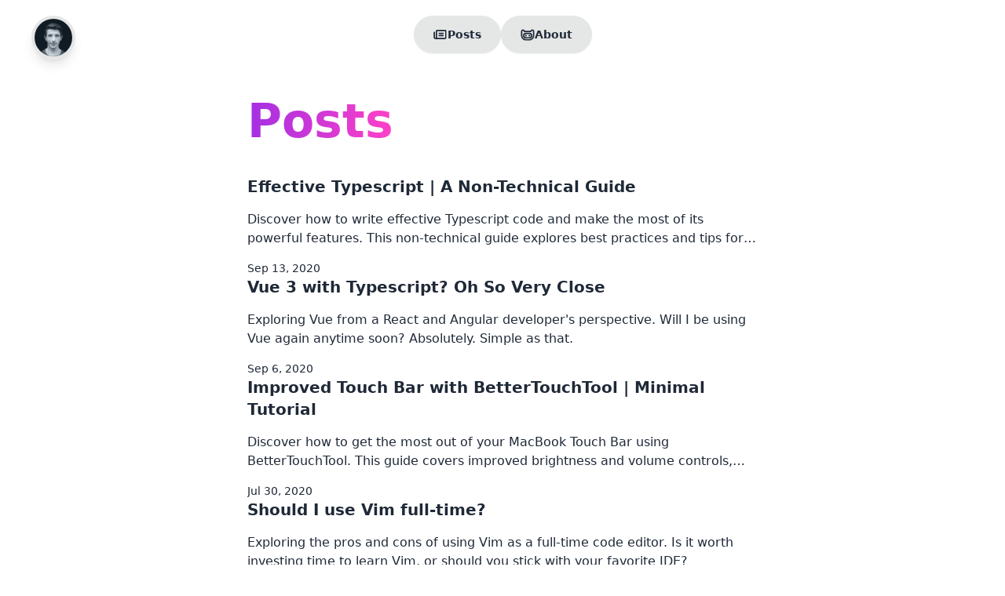

--- FILE ---
content_type: text/html
request_url: https://matthewmullin.io/
body_size: 2806
content:
<!doctype html>
<html lang="en">
	<head>
		<meta charset="utf-8" />
		<!-- Favicon Start -->
		<link
			rel="apple-touch-icon"
			sizes="180x180"
			href="./favicon/apple-touch-icon.png"
		/>
		<link
			rel="icon"
			type="image/png"
			sizes="32x32"
			href="./favicon/favicon-32x32.png"
		/>
		<link
			rel="icon"
			type="image/png"
			sizes="16x16"
			href="./favicon/favicon-16x16.png"
		/>
		<link rel="manifest" href="./favicon/site.webmanifest" />
		<link rel="mask-icon" href="./favicon/safari-pinned-tab.svg" color="#5bbad5" />
		<meta name="msapplication-TileColor" content="#313b44" />
		<!-- Favicon End -->

		<meta name="viewport" content="width=device-width, initial-scale=1" />
		
		<link href="./_app/immutable/assets/0.C58BdFmn.css" rel="stylesheet">
		<link href="./_app/immutable/assets/AnimatedHeading.CpyyhQ2F.css" rel="stylesheet"><!--[--><!--[--><script async defer="" data-website-id="3e9c2383-c344-4ba5-9756-597ec49671f5" src="https://analytics.us.umami.is/script.js"></script><!--]--><!--]--><!--[--><meta name="description" content="Discover insightful technical blog posts on various topics, including programming, web development, and tech industry insights. Stay up-to-date with the latest trends and best practices."><!--]--><title>All Posts</title>
	</head>
	<body data-sveltekit-preload-data="hover">
		<div style="display: contents"><!--[--><!--[--><!--[--><!--[--><!--[--><!--[--><!--[--><div class="flex min-h-screen flex-col"><!--[--><a class="absolute left-5 top-5 sm:left-10" href="/"><img src="/profile.png" alt="Profile" class="h-12 w-12 rounded-full border-4 border-base-200 object-cover shadow-lg sm:h-14 sm:w-14"></a><!--]--> <!--[--><div class="nav-container svelte-w563ht"><!--[--><nav class="nav svelte-w563ht"><!--[--><a href="/" class="btn rounded-full px-6 py-2 transition-colors duration-300 svelte-n9esht active-btn"><!--[--><!--[--><svg xmlns="http://www.w3.org/2000/svg" width="18" height="18" fill="currentColor" viewBox="0 0 256 256"><!--[--><!--]--><rect width="256" height="256" fill="none"></rect><!--[--><path d="M92,108a12,12,0,0,1,12-12h72a12,12,0,0,1,0,24H104A12,12,0,0,1,92,108Zm12,52h72a12,12,0,0,0,0-24H104a12,12,0,0,0,0,24ZM236,64V184a28,28,0,0,1-28,28H36A32,32,0,0,1,4,180V88a12,12,0,0,1,24,0v92a8,8,0,0,0,16,0V64A20,20,0,0,1,64,44H216A20,20,0,0,1,236,64Zm-24,4H68V180a32,32,0,0,1-1,8H208a4,4,0,0,0,4-4Z"></path><!--]--></svg><!--]--> Posts<!--]--></a><!--]--> <!--[--><a href="/about" class="btn rounded-full px-6 py-2 transition-colors duration-300 svelte-n9esht "><!--[--><!--[--><svg xmlns="http://www.w3.org/2000/svg" width="18" height="18" fill="currentColor" viewBox="0 0 256 256"><!--[--><!--]--><rect width="256" height="256" fill="none"></rect><!--[--><path d="M160,96H96a52,52,0,0,0,0,104h64a52,52,0,0,0,0-104Zm0,80H96a28,28,0,0,1,0-56h64a28,28,0,0,1,0,56Zm-48-28a16,16,0,1,1-16-16A16,16,0,0,1,112,148Zm64,0a16,16,0,1,1-16-16A16,16,0,0,1,176,148ZM212,36a36,36,0,0,0-33.94,24H77.94A36,36,0,0,0,8,72v76a88.1,88.1,0,0,0,88,88h64a88.1,88.1,0,0,0,88-88V72A36,36,0,0,0,212,36Zm12,112a64.07,64.07,0,0,1-64,64H96a64.07,64.07,0,0,1-64-64V72a12,12,0,0,1,24,0A12,12,0,0,0,68,84H188a12,12,0,0,0,12-12,12,12,0,0,1,24,0Z"></path><!--]--></svg><!--]--> About<!--]--></a><!--]--></nav><!--]--></div> <!--[--><!--]!--><!--]--> <main class="mt-4 flex-grow p-6 sm:p-8 md:p-10"><!--[--><!--[--><div class="mx-auto flex max-w-prose flex-col"><!--[--><!--[--><h1  class="relative mb-10 svelte-ear0aq"><!--[--><span class="relative inline-block svelte-ear0aq"><span class="animate-gradient bg-gradient-to-r from-primary to-secondary bg-clip-text text-transparent svelte-ear0aq"><!--[-->Posts<!--]--></span></span> <!--[--><!--]!--><!--]--></h1><!--]--><!--]--> <!--[--><ul class="flex flex-col gap-8"><!--[--><!--[--><!--[--><li class="transform overflow-hidden transition duration-200 ease-in-out hover:-translate-y-0.5"><a href="post/effective-typescript"><div class="mb-4 flex items-center justify-between"><h2 class="text-xl font-semibold">Effective Typescript | A Non-Technical Guide</h2></div> <p class="line-clamp-2 text-base text-base-content/60">Discover how to write effective Typescript code and make the most of its powerful features. This non-technical guide explores best practices and tips for leveraging Typescript to improve your development experience and create more maintainable codebases.</p> <div class="mt-4 flex items-center justify-between"><p class="text-sm text-base-content/60">Sep 13, 2020</p></div></a></li><!--]--><!--]--><!--[--><!--[--><li class="transform overflow-hidden transition duration-200 ease-in-out hover:-translate-y-0.5"><a href="post/vue-initial-impressions"><div class="mb-4 flex items-center justify-between"><h2 class="text-xl font-semibold">Vue 3 with Typescript? Oh So Very Close</h2></div> <p class="line-clamp-2 text-base text-base-content/60">Exploring Vue from a React and Angular developer's perspective. Will I be using Vue again anytime soon? Absolutely. Simple as that.</p> <div class="mt-4 flex items-center justify-between"><p class="text-sm text-base-content/60">Sep 6, 2020</p></div></a></li><!--]--><!--]--><!--[--><!--[--><li class="transform overflow-hidden transition duration-200 ease-in-out hover:-translate-y-0.5"><a href="post/btt-guide-1"><div class="mb-4 flex items-center justify-between"><h2 class="text-xl font-semibold">Improved Touch Bar with BetterTouchTool | Minimal Tutorial</h2></div> <p class="line-clamp-2 text-base text-base-content/60">Discover how to get the most out of your MacBook Touch Bar using BetterTouchTool. This guide covers improved brightness and volume controls, media controls, and a developer-centric ESC key for a seamless and efficient Touch Bar experience.</p> <div class="mt-4 flex items-center justify-between"><p class="text-sm text-base-content/60">Jul 30, 2020</p></div></a></li><!--]--><!--]--><!--[--><!--[--><li class="transform overflow-hidden transition duration-200 ease-in-out hover:-translate-y-0.5"><a href="post/should-i-use-vim"><div class="mb-4 flex items-center justify-between"><h2 class="text-xl font-semibold">Should I use Vim full-time?</h2></div> <p class="line-clamp-2 text-base text-base-content/60">Exploring the pros and cons of using Vim as a full-time code editor. Is it worth investing time to learn Vim, or should you stick with your favorite IDE?</p> <div class="mt-4 flex items-center justify-between"><p class="text-sm text-base-content/60">Mar 22, 2020</p></div></a></li><!--]--><!--]--><!--[--><!--[--><li class="transform overflow-hidden transition duration-200 ease-in-out hover:-translate-y-0.5"><a href="post/supercharged-terminal"><div class="mb-4 flex items-center justify-between"><h2 class="text-xl font-semibold">Supercharge your Mac terminal with Oh My ZSH</h2></div> <p class="line-clamp-2 text-base text-base-content/60">Enhance your Mac terminal experience with Oh My ZSH. Discover how to install and customize zsh, a powerful alternative to the default bash shell, and boost your productivity with improved autocompletion, command history, and theming.</p> <div class="mt-4 flex items-center justify-between"><p class="text-sm text-base-content/60">Aug 15, 2019</p></div></a></li><!--]--><!--]--><!--[--><!--[--><li class="transform overflow-hidden transition duration-200 ease-in-out hover:-translate-y-0.5"><a href="post/mac-setup-2019"><div class="mb-4 flex items-center justify-between"><h2 class="text-xl font-semibold">Mac Setup for Software Developers in 2019</h2></div> <p class="line-clamp-2 text-base text-base-content/60">Discover how to optimize your Macbook for software development in 2019. This guide covers essential preference settings, supercharging your terminal with ZSH, and enhancing your Touch Bar experience using BetterTouchTool (BTT).</p> <div class="mt-4 flex items-center justify-between"><p class="text-sm text-base-content/60">Aug 14, 2019</p></div></a></li><!--]--><!--]--><!--]--></ul><!--]--></div><!--]--><!--]--></main></div><!--]--><!--]--><!--]--><!--]--><!--]--><!--]--> <!--[--><!--]!--><!--]-->
			
			<script>
				{
					__sveltekit_pcdyjg = {
						base: new URL(".", location).pathname.slice(0, -1)
					};

					const element = document.currentScript.parentElement;

					const data = [null,{"type":"data","data":{posts:[{title:"Effective Typescript | A Non-Technical Guide",date:"2020-09-13T22:12:03.284Z",description:"Discover how to write effective Typescript code and make the most of its powerful features. This non-technical guide explores best practices and tips for leveraging Typescript to improve your development experience and create more maintainable codebases.",categories:["webdev"],published:true,slug:"effective-typescript"},{title:"Vue 3 with Typescript? Oh So Very Close",date:"2020-09-06T22:12:03.284Z",description:"Exploring Vue from a React and Angular developer's perspective. Will I be using Vue again anytime soon? Absolutely. Simple as that.",categories:["webdev"],published:true,slug:"vue-initial-impressions"},{title:"Improved Touch Bar with BetterTouchTool | Minimal Tutorial",date:"2020-07-30T22:12:03.284Z",description:"Discover how to get the most out of your MacBook Touch Bar using BetterTouchTool. This guide covers improved brightness and volume controls, media controls, and a developer-centric ESC key for a seamless and efficient Touch Bar experience.",categories:["tooling"],published:true,slug:"btt-guide-1"},{title:"Should I use Vim full-time?",date:"2020-03-22T16:16:46.284Z",description:"Exploring the pros and cons of using Vim as a full-time code editor. Is it worth investing time to learn Vim, or should you stick with your favorite IDE?",categories:["tooling"],published:true,slug:"should-i-use-vim"},{title:"Supercharge your Mac terminal with Oh My ZSH",date:"2019-08-15T22:12:03.284Z",description:"Enhance your Mac terminal experience with Oh My ZSH. Discover how to install and customize zsh, a powerful alternative to the default bash shell, and boost your productivity with improved autocompletion, command history, and theming.",categories:["tooling"],published:true,slug:"supercharged-terminal"},{title:"Mac Setup for Software Developers in 2019",date:"2019-08-14T22:12:03.284Z",description:"Discover how to optimize your Macbook for software development in 2019. This guide covers essential preference settings, supercharging your terminal with ZSH, and enhancing your Touch Bar experience using BetterTouchTool (BTT).",categories:["tooling"],published:true,slug:"mac-setup-2019"}]},"uses":{}}];

					Promise.all([
						import("./_app/immutable/entry/start.CFo-kqBD.js"),
						import("./_app/immutable/entry/app.DFuo4myq.js")
					]).then(([kit, app]) => {
						kit.start(app, element, {
							node_ids: [0, 2],
							data,
							form: null,
							error: null
						});
					});
				}
			</script>
		</div>
	</body>
</html>


--- FILE ---
content_type: text/css; charset=utf-8
request_url: https://matthewmullin.io/_app/immutable/assets/AnimatedHeading.CpyyhQ2F.css
body_size: -92
content:
@keyframes svelte-ear0aq-gradient{0%{background-position:0% 50%}50%{background-position:100% 50%}to{background-position:0% 50%}}.animate-gradient.svelte-ear0aq{animation:svelte-ear0aq-gradient 5s ease infinite;background-size:200% 200%}h1.svelte-ear0aq{font-size:3.75rem;line-height:1;font-weight:800}h2.svelte-ear0aq{font-size:3rem;line-height:1;font-weight:800}h3.svelte-ear0aq{font-size:2.25rem;line-height:2.5rem;font-weight:800}h4.svelte-ear0aq{font-size:1.875rem;line-height:2.25rem;font-weight:700}h5.svelte-ear0aq{font-size:1.5rem;line-height:2rem;font-weight:700}h6.svelte-ear0aq{font-size:1.25rem;line-height:1.75rem;font-weight:700}@media (max-width: 768px){h1.svelte-ear0aq{font-size:2.25rem;line-height:2.5rem;font-weight:800}h2.svelte-ear0aq{font-size:1.875rem;line-height:2.25rem;font-weight:800}h3.svelte-ear0aq{font-size:1.5rem;line-height:2rem;font-weight:800}h4.svelte-ear0aq{font-size:1.25rem;line-height:1.75rem;font-weight:700}h5.svelte-ear0aq,h6.svelte-ear0aq{font-size:1.125rem;line-height:1.75rem;font-weight:700}}


--- FILE ---
content_type: application/javascript; charset=utf-8
request_url: https://matthewmullin.io/_app/immutable/chunks/IconContext.CViKd-OL.js
body_size: -62
content:
import{c as r,s as i,a as n,f as m}from"./disclose-version.D433COK0.js";import{p,j as f,k as c}from"./runtime.D0j7vSR-.js";import{i as l}from"./lifecycle.DoIwV61e.js";import{p as d}from"./props.CAW4Ujjk.js";function C(o,a){p(a,!1);let s=d(a,"values",8,()=>({}));f("iconCtx",s()),l();var t=r(),e=m(t);i(e,a.children,{}),n(o,t),c()}export{C as I};


--- FILE ---
content_type: application/javascript; charset=utf-8
request_url: https://matthewmullin.io/_app/immutable/nodes/0.DE-5hMDA.js
body_size: 5234
content:
import{x as _0,a as o,t as O,b as P,s as k,c as x,i as i0,w as V,d as M,f as H,v as s0,j as p0,y as g0}from"../chunks/disclose-version.D433COK0.js";import{l as G,p as E,i as A}from"../chunks/props.CAW4Ujjk.js";import{V as K,K as H0,an as A0,ao as w0,B as v0,u as d0,ap as Z0,f as x0,R as V0,aq as y0,ar as M0,p as j,r as U,k as q,ad as l0,g as W,a as t0,m as r0}from"../chunks/runtime.D0j7vSR-.js";import{o as b0,b as $0}from"../chunks/index-client.BMtWfIq8.js";import{i as a0}from"../chunks/lifecycle.DoIwV61e.js";import{b as h0,s as C0,c as c0}from"../chunks/attributes.B4WpwPVX.js";import{N as f0}from"../chunks/service.svelte.5U7Tg2OW.js";import{I as T0}from"../chunks/IconContext.CViKd-OL.js";const S0=!1;function z0(t,a,n){n?t.classList.add(a):t.classList.remove(a)}const u0=typeof window<"u",N0=u0?requestAnimationFrame:K,F0=u0?()=>performance.now():()=>Date.now(),N={tick:t=>N0(t),now:()=>F0(),tasks:new Set};function m0(t){N.tasks.forEach(a=>{a.c(t)||(N.tasks.delete(a),a.f())}),N.tasks.size!==0&&N.tick(m0)}function E0(t){let a;return N.tasks.size===0&&N.tick(m0),{promise:new Promise(n=>{N.tasks.add(a={c:t,f:n})}),abort(){N.tasks.delete(a)}}}function P0(t,a,{bubbles:n=!1,cancelable:i=!1}={}){const e=document.createEvent("CustomEvent");return e.initCustomEvent(t,n,i,a),e}function D(t,a){t.dispatchEvent(P0(a))}function O0(t){const a=t.split("-");return a.length===1?a[0]:a[0]+a.slice(1).map(n=>n[0].toUpperCase()+n.slice(1)).join("")}function I0(t){const a={},n=t.split(";");for(const i of n){const[e,v]=i.split(":");if(!e||v===void 0)break;const m=O0(e.trim());a[m]=v.trim()}return a}const B0=t=>t;function e0(t,a,n,i){var e=(t&Z0)!==0,v=(t&y0)!==0,m=(t&M0)!==0,h=e&&v?"both":e?"in":"out",_,r=a.inert,c,d,l;function u(){return _??(_=n()(a,i==null?void 0:i(),{direction:h}))}var w={is_global:m,in(){a.inert=r,e?(D(a,"introstart"),c=X(a,u(),d,1,()=>{D(a,"introend"),c=_=void 0})):(d==null||d.abort(),l==null||l())},out(s){v?(a.inert=!0,D(a,"outrostart"),d=X(a,u(),c,0,()=>{D(a,"outroend"),d=_=void 0,s==null||s()}),l=d.reset):s==null||s()},stop:()=>{c==null||c.abort(),d==null||d.abort()}},f=x0;if((f.transitions??(f.transitions=[])).push(w),e&&_0){let s=m;if(!s){for(var g=f.parent;g&&g.f&H0;)for(;(g=g.parent)&&!(g.f&A0););s=!g||(g.f&w0)!==0}s&&v0(()=>{d0(()=>w.in())})}}function X(t,a,n,i,e){if(V0(a)){var v;return v0(()=>{var p=d0(()=>a({direction:i===1?"in":"out"}));v=X(t,p,n,i,e)}),{abort:()=>v.abort(),deactivate:()=>v.deactivate(),reset:()=>v.reset(),t:p=>v.t(p)}}if(n==null||n.deactivate(),!(a!=null&&a.duration))return e==null||e(),{abort:K,deactivate:K,reset:K,t:()=>i};var{delay:m=0,duration:h,css:_,tick:r,easing:c=B0}=a,d=N.now()+m,l=(n==null?void 0:n.t(d))??1-i,u=i-l;h*=Math.abs(u);var w=d+h,f,g;if(_){for(var s=[],Z=Math.ceil(h/16.666666666666668),y=0;y<=Z;y+=1){var R=l+u*c(y/Z),b=_(R,1-R);s.push(I0(b))}f=t.animate(s,{delay:m,duration:h,easing:"linear",fill:"forwards"}),f.finished.then(()=>{e==null||e(),i===1&&f.cancel()}).catch(p=>{if(f.startTime!==null&&f.currentTime!==null)throw p})}else l===0&&(r==null||r(0,1)),g=E0(p=>{if(p>=w)return r==null||r(i,1-i),e==null||e(),!1;if(p>=d){var F=l+u*c((p-d)/h);r==null||r(F,1-F)}return!0});return{abort:()=>{f==null||f.cancel(),g==null||g.abort()},deactivate:()=>{e=void 0},reset:()=>{i===0&&(r==null||r(1,0))},t:p=>{var F=l+u*c((p-d)/h);return Math.min(1,Math.max(0,F))}}}const L0=S0,R0=!0,ba=Object.freeze(Object.defineProperty({__proto__:null,ssr:R0},Symbol.toStringTag,{value:"Module"})),o0={POSTS:"/",ABOUT:"/about"},U0=t=>t;function j0(t){const a=t-1;return a*a*a+1}function q0(t,{delay:a=0,duration:n=400,easing:i=U0}={}){const e=+getComputedStyle(t).opacity;return{delay:a,duration:n,easing:i,css:v=>`opacity: ${v*e}`}}function W0(t,{delay:a=0,duration:n=400,easing:i=j0,axis:e="y"}={}){const v=getComputedStyle(t),m=+v.opacity,h=e==="y"?"height":"width",_=parseFloat(v[h]),r=e==="y"?["top","bottom"]:["left","right"],c=r.map(s=>`${s[0].toUpperCase()}${s.slice(1)}`),d=parseFloat(v[`padding${c[0]}`]),l=parseFloat(v[`padding${c[1]}`]),u=parseFloat(v[`margin${c[0]}`]),w=parseFloat(v[`margin${c[1]}`]),f=parseFloat(v[`border${c[0]}Width`]),g=parseFloat(v[`border${c[1]}Width`]);return{delay:a,duration:n,easing:i,css:s=>`overflow: hidden;opacity: ${Math.min(s*20,1)*m};${h}: ${s*_}px;padding-${r[0]}: ${s*d}px;padding-${r[1]}: ${s*l}px;margin-${r[0]}: ${s*u}px;margin-${r[1]}: ${s*w}px;border-${r[0]}-width: ${s*f}px;border-${r[1]}-width: ${s*g}px;`}}var D0=O('<a class="btn rounded-full px-6 py-2 transition-colors duration-300 svelte-n9esht"><!></a>');function n0(t,a){j(a,!0);const n=new f0;var i=D0(),e=P(i);h0(()=>a.children,e),U(()=>{C0(i,"href",a.route),z0(i,"active-btn",n.isActive(a.route))}),o(t,i),q()}var K0=V('<path d="M92,108a12,12,0,0,1,12-12h72a12,12,0,0,1,0,24H104A12,12,0,0,1,92,108Zm12,52h72a12,12,0,0,0,0-24H104a12,12,0,0,0,0,24ZM236,64V184a28,28,0,0,1-28,28H36A32,32,0,0,1,4,180V88a12,12,0,0,1,24,0v92a8,8,0,0,0,16,0V64A20,20,0,0,1,64,44H216A20,20,0,0,1,236,64Zm-24,4H68V180a32,32,0,0,1-1,8H208a4,4,0,0,0,4-4Z"></path>'),G0=V('<path d="M224,64V184a16,16,0,0,1-16,16H32a16,16,0,0,0,16-16V64a8,8,0,0,1,8-8H216A8,8,0,0,1,224,64Z" opacity="0.2"></path><path d="M88,112a8,8,0,0,1,8-8h80a8,8,0,0,1,0,16H96A8,8,0,0,1,88,112Zm8,40h80a8,8,0,0,0,0-16H96a8,8,0,0,0,0,16ZM232,64V184a24,24,0,0,1-24,24H32A24,24,0,0,1,8,184.11V88a8,8,0,0,1,16,0v96a8,8,0,0,0,16,0V64A16,16,0,0,1,56,48H216A16,16,0,0,1,232,64Zm-16,0H56V184a23.84,23.84,0,0,1-1.37,8H208a8,8,0,0,0,8-8Z"></path>',1),Y0=V('<path d="M216,48H56A16,16,0,0,0,40,64V184a8,8,0,0,1-16,0V88A8,8,0,0,0,8,88v96.11A24,24,0,0,0,32,208H208a24,24,0,0,0,24-24V64A16,16,0,0,0,216,48ZM176,152H96a8,8,0,0,1,0-16h80a8,8,0,0,1,0,16Zm0-32H96a8,8,0,0,1,0-16h80a8,8,0,0,1,0,16Z"></path>'),J0=V('<path d="M182,112a6,6,0,0,1-6,6H96a6,6,0,0,1,0-12h80A6,6,0,0,1,182,112Zm-6,26H96a6,6,0,0,0,0,12h80a6,6,0,0,0,0-12Zm54-74V184a22,22,0,0,1-22,22H32a22,22,0,0,1-22-21.91V88a6,6,0,0,1,12,0v96a10,10,0,0,0,20,0V64A14,14,0,0,1,56,50H216A14,14,0,0,1,230,64Zm-12,0a2,2,0,0,0-2-2H56a2,2,0,0,0-2,2V184a21.84,21.84,0,0,1-2.41,10H208a10,10,0,0,0,10-10Z"></path>'),Q0=V('<path d="M88,112a8,8,0,0,1,8-8h80a8,8,0,0,1,0,16H96A8,8,0,0,1,88,112Zm8,40h80a8,8,0,0,0,0-16H96a8,8,0,0,0,0,16ZM232,64V184a24,24,0,0,1-24,24H32A24,24,0,0,1,8,184.11V88a8,8,0,0,1,16,0v96a8,8,0,0,0,16,0V64A16,16,0,0,1,56,48H216A16,16,0,0,1,232,64Zm-16,0H56V184a23.84,23.84,0,0,1-1.37,8H208a8,8,0,0,0,8-8Z"></path>'),X0=V('<path d="M180,112a4,4,0,0,1-4,4H96a4,4,0,0,1,0-8h80A4,4,0,0,1,180,112Zm-4,28H96a4,4,0,0,0,0,8h80a4,4,0,0,0,0-8Zm52-76V184a20,20,0,0,1-20,20H32a20,20,0,0,1-20-19.92V88a4,4,0,0,1,8,0v96a12,12,0,0,0,24,0V64A12,12,0,0,1,56,52H216A12,12,0,0,1,228,64Zm-8,0a4,4,0,0,0-4-4H56a4,4,0,0,0-4,4V184a19.86,19.86,0,0,1-4,12H208a12,12,0,0,0,12-12Z"></path>'),k0=V('<svg><!><rect width="256" height="256" fill="none"></rect><!></svg>');function aa(t,a){const n=G(a,["children","$$slots","$$events"]),i=G(n,["weight","color","size","mirrored"]);j(a,!1);const{weight:e,color:v,size:m,mirrored:h,..._}=l0("iconCtx")||{};let r=E(a,"weight",0,e??"regular"),c=E(a,"color",0,v??"currentColor"),d=E(a,"size",0,m??"1em"),l=E(a,"mirrored",0,h||!1);a0();var u=k0();let w;var f=P(u);k(f,a.children,{});var g=M(f),s=M(g);A(s,()=>r()==="bold",Z=>{var y=K0();o(Z,y)},Z=>{var y=x(),R=H(y);A(R,()=>r()==="duotone",b=>{var p=G0();o(b,p)},b=>{var p=x(),F=H(p);A(F,()=>r()==="fill",I=>{var $=Y0();o(I,$)},I=>{var $=x(),Y=H($);A(Y,()=>r()==="light",B=>{var C=J0();o(B,C)},B=>{var C=x(),J=H(C);A(J,()=>r()==="regular",L=>{var T=Q0();o(L,T)},L=>{var T=x(),Q=H(T);A(Q,()=>r()==="thin",S=>{var z=X0();o(S,z)},S=>{var z=s0(S);U(()=>i0(z,(console.error('Unsupported icon weight. Choose from "thin", "light", "regular", "bold", "fill", or "duotone".'),""))),o(S,z)},!0),o(L,T)},!0),o(B,C)},!0),o(I,$)},!0),o(b,p)},!0),o(Z,y)}),U(()=>w=c0(u,w,{xmlns:"http://www.w3.org/2000/svg",width:d(),height:d(),fill:c(),transform:l()?"scale(-1, 1)":void 0,viewBox:"0 0 256 256",..._,...i},!1,"")),o(t,u),q()}var ta=V('<path d="M160,96H96a52,52,0,0,0,0,104h64a52,52,0,0,0,0-104Zm0,80H96a28,28,0,0,1,0-56h64a28,28,0,0,1,0,56Zm-48-28a16,16,0,1,1-16-16A16,16,0,0,1,112,148Zm64,0a16,16,0,1,1-16-16A16,16,0,0,1,176,148ZM212,36a36,36,0,0,0-33.94,24H77.94A36,36,0,0,0,8,72v76a88.1,88.1,0,0,0,88,88h64a88.1,88.1,0,0,0,88-88V72A36,36,0,0,0,212,36Zm12,112a64.07,64.07,0,0,1-64,64H96a64.07,64.07,0,0,1-64-64V72a12,12,0,0,1,24,0A12,12,0,0,0,68,84H188a12,12,0,0,0,12-12,12,12,0,0,1,24,0Z"></path>'),ra=V('<path d="M208,48a24,24,0,0,0-24,24H72a24,24,0,0,0-48,0v80a64,64,0,0,0,64,64h80a64,64,0,0,0,64-64V72A24,24,0,0,0,208,48Zm-8,104a32,32,0,0,1-32,32H88a32,32,0,0,1-32-32v-8a32,32,0,0,1,32-32h80a32,32,0,0,1,32,32Z" opacity="0.2"></path><path d="M168,104H88a40,40,0,0,0-40,40v8a40,40,0,0,0,40,40h80a40,40,0,0,0,40-40v-8A40,40,0,0,0,168,104Zm24,48a24,24,0,0,1-24,24H88a24,24,0,0,1-24-24v-8a24,24,0,0,1,24-24h80a24,24,0,0,1,24,24ZM208,40a32.06,32.06,0,0,0-31,24H79a32,32,0,0,0-63,8v80a72.08,72.08,0,0,0,72,72h80a72.08,72.08,0,0,0,72-72V72A32,32,0,0,0,208,40Zm16,112a56.06,56.06,0,0,1-56,56H88a56.06,56.06,0,0,1-56-56V72a16,16,0,0,1,32,0,8,8,0,0,0,8,8H184a8,8,0,0,0,8-8,16,16,0,0,1,32,0Zm-120-4a12,12,0,1,1-12-12A12,12,0,0,1,104,148Zm72,0a12,12,0,1,1-12-12A12,12,0,0,1,176,148Z"></path>',1),ea=V('<path d="M176,148a12,12,0,1,1-12-12A12,12,0,0,1,176,148ZM92,136a12,12,0,1,0,12,12A12,12,0,0,0,92,136ZM240,72v80a72.08,72.08,0,0,1-72,72H88a72.08,72.08,0,0,1-72-72V72a32,32,0,0,1,63-8h98a32,32,0,0,1,63,8Zm-40,72a32,32,0,0,0-32-32H88a32,32,0,0,0-32,32v8a32,32,0,0,0,32,32h80a32,32,0,0,0,32-32Z"></path>'),oa=V('<path d="M168,106H88a38,38,0,0,0-38,38v8a38,38,0,0,0,38,38h80a38,38,0,0,0,38-38v-8A38,38,0,0,0,168,106Zm26,46a26,26,0,0,1-26,26H88a26,26,0,0,1-26-26v-8a26,26,0,0,1,26-26h80a26,26,0,0,1,26,26ZM208,42a30.05,30.05,0,0,0-29.4,24H77.4A30,30,0,0,0,18,72v80a70.08,70.08,0,0,0,70,70h80a70.08,70.08,0,0,0,70-70V72A30,30,0,0,0,208,42Zm18,110a58.07,58.07,0,0,1-58,58H88a58.07,58.07,0,0,1-58-58V72a18,18,0,0,1,36,0,6,6,0,0,0,6,6H184a6,6,0,0,0,6-6,18,18,0,0,1,36,0Zm-124-4a10,10,0,1,1-10-10A10,10,0,0,1,102,148Zm72,0a10,10,0,1,1-10-10A10,10,0,0,1,174,148Z"></path>'),na=V('<path d="M168,104H88a40,40,0,0,0-40,40v8a40,40,0,0,0,40,40h80a40,40,0,0,0,40-40v-8A40,40,0,0,0,168,104Zm24,48a24,24,0,0,1-24,24H88a24,24,0,0,1-24-24v-8a24,24,0,0,1,24-24h80a24,24,0,0,1,24,24ZM208,40a32.06,32.06,0,0,0-31,24H79a32,32,0,0,0-63,8v80a72.08,72.08,0,0,0,72,72h80a72.08,72.08,0,0,0,72-72V72A32,32,0,0,0,208,40Zm16,112a56.06,56.06,0,0,1-56,56H88a56.06,56.06,0,0,1-56-56V72a16,16,0,0,1,32,0,8,8,0,0,0,8,8H184a8,8,0,0,0,8-8,16,16,0,0,1,32,0Zm-120-4a12,12,0,1,1-12-12A12,12,0,0,1,104,148Zm72,0a12,12,0,1,1-12-12A12,12,0,0,1,176,148Z"></path>'),ia=V('<path d="M168,108H88a36,36,0,0,0-36,36v8a36,36,0,0,0,36,36h80a36,36,0,0,0,36-36v-8A36,36,0,0,0,168,108Zm28,44a28,28,0,0,1-28,28H88a28,28,0,0,1-28-28v-8a28,28,0,0,1,28-28h80a28,28,0,0,1,28,28ZM208,44a28,28,0,0,0-27.71,24H75.71A28,28,0,0,0,20,72v80a68.07,68.07,0,0,0,68,68h80a68.07,68.07,0,0,0,68-68V72A28,28,0,0,0,208,44Zm20,108a60.07,60.07,0,0,1-60,60H88a60.07,60.07,0,0,1-60-60V72a20,20,0,0,1,40,0,4,4,0,0,0,4,4H184a4,4,0,0,0,4-4,20,20,0,0,1,40,0Zm-128-4a8,8,0,1,1-8-8A8,8,0,0,1,100,148Zm72,0a8,8,0,1,1-8-8A8,8,0,0,1,172,148Z"></path>'),sa=V('<svg><!><rect width="256" height="256" fill="none"></rect><!></svg>');function va(t,a){const n=G(a,["children","$$slots","$$events"]),i=G(n,["weight","color","size","mirrored"]);j(a,!1);const{weight:e,color:v,size:m,mirrored:h,..._}=l0("iconCtx")||{};let r=E(a,"weight",0,e??"regular"),c=E(a,"color",0,v??"currentColor"),d=E(a,"size",0,m??"1em"),l=E(a,"mirrored",0,h||!1);a0();var u=sa();let w;var f=P(u);k(f,a.children,{});var g=M(f),s=M(g);A(s,()=>r()==="bold",Z=>{var y=ta();o(Z,y)},Z=>{var y=x(),R=H(y);A(R,()=>r()==="duotone",b=>{var p=ra();o(b,p)},b=>{var p=x(),F=H(p);A(F,()=>r()==="fill",I=>{var $=ea();o(I,$)},I=>{var $=x(),Y=H($);A(Y,()=>r()==="light",B=>{var C=oa();o(B,C)},B=>{var C=x(),J=H(C);A(J,()=>r()==="regular",L=>{var T=na();o(L,T)},L=>{var T=x(),Q=H(T);A(Q,()=>r()==="thin",S=>{var z=ia();o(S,z)},S=>{var z=s0(S);U(()=>i0(z,(console.error('Unsupported icon weight. Choose from "thin", "light", "regular", "bold", "fill", or "duotone".'),""))),o(S,z)},!0),o(L,T)},!0),o(B,C)},!0),o(I,$)},!0),o(b,p)},!0),o(Z,y)}),U(()=>w=c0(u,w,{xmlns:"http://www.w3.org/2000/svg",width:d(),height:d(),fill:c(),transform:l()?"scale(-1, 1)":void 0,viewBox:"0 0 256 256",..._,...i},!1,"")),o(t,u),q()}var da=O("<!> Posts",1),la=O("<!> About",1),ha=O('<nav class="nav svelte-w563ht"><!> <!></nav>'),ca=O('<div class="fixed-nav-container svelte-w563ht"><!></div>'),fa=O('<div class="nav-container svelte-w563ht"><!></div> <!>',1);function ua(t,a){j(a,!1);var n=d=>{var l=ha(),u=P(l);n0(u,{get route(){return o0.POSTS},children:(f,g)=>{var s=da(),Z=H(s);aa(Z,{size:18}),o(f,s)}});var w=M(M(u,!0));n0(w,{get route(){return o0.ABOUT},children:(f,g)=>{var s=la(),Z=H(s);va(Z,{size:18}),o(f,s)}}),o(d,l)};let i=r0(!1),e=r0();function v(){requestAnimationFrame(m)}function m(){const d=window.scrollY,l=W(e).offsetTop+W(e).offsetHeight;t0(i,d>l)}b0(()=>(window.addEventListener("scroll",v),()=>{window.removeEventListener("scroll",v)})),a0();var h=fa(),_=H(h);$0(_,d=>t0(e,d),()=>W(e));var r=P(_);n(r);var c=M(M(_,!0));A(c,()=>W(i),d=>{var l=ca();e0(1,l,()=>W0,()=>({duration:300})),e0(2,l,()=>q0,()=>({duration:100}));var u=P(l);n(u),o(d,l)}),o(t,h),q()}function ma(t,a){j(a,!0);var n=x(),i=H(n);T0(i,{values:{weight:"bold"},children:(e,v)=>{var m=x(),h=H(m);h0(()=>a.children,h),o(e,m)}}),o(t,n),q()}var _a=g0('<script async defer="" data-website-id="3e9c2383-c344-4ba5-9756-597ec49671f5" src="https://analytics.us.umami.is/script.js"><\/script>'),pa=O('<a class="absolute left-5 top-5 sm:left-10" href="/"><img src="/profile.png" alt="Profile" class="h-12 w-12 rounded-full border-4 border-base-200 object-cover shadow-lg sm:h-14 sm:w-14"></a>'),ga=O('<div class="flex min-h-screen flex-col"><!> <!> <main class="mt-4 flex-grow p-6 sm:p-8 md:p-10"><!></main></div>');function $a(t,a){const n=new f0;var i=x();p0(v=>{var m=x(),h=H(m);A(h,()=>!L0,_=>{var r=_a();o(_,r)}),o(v,m)});var e=H(i);ma(e,{children:(v,m)=>{var h=ga(),_=P(h);A(_,()=>!n.isActive("/about"),l=>{var u=pa();o(l,u)});var r=M(M(_,!0));ua(r,{});var c=M(M(r,!0)),d=P(c);k(d,a.children,{}),o(v,h)}}),o(t,i)}export{$a as component,ba as universal};


--- FILE ---
content_type: application/javascript; charset=utf-8
request_url: https://matthewmullin.io/_app/immutable/nodes/1.DC7m5EXy.js
body_size: 227
content:
import{a as d,t as v,i as o,b as c,f as g,d as f}from"../chunks/disclose-version.D433COK0.js";import{V as a,B as h,u as x,g as I,U as l,a as b,m as $,p as y,r as k,k as E}from"../chunks/runtime.D0j7vSR-.js";import{i as N}from"../chunks/lifecycle.DoIwV61e.js";import{p as U}from"../chunks/stores.BM18rVm3.js";function w(s,n,t){if(s==null)return n(void 0),a;const e=s.subscribe(n,t);return e.unsubscribe?()=>e.unsubscribe():e}function A(s,n,t){let e=t[n];const r=e===void 0;r&&(e={store:null,last_value:null,value:$(l),unsubscribe:a},t[n]=e),(r||e.store!==s)&&(e.unsubscribe(),e.store=s??null,e.unsubscribe=B(s,e.value));const u=I(e.value);return u===l?e.last_value:u}function B(s,n){return s==null?(b(n,void 0),a):w(s,t=>b(n,t))}function D(s){L(()=>{let n;for(n in s)s[n].unsubscribe()})}function L(s){h(()=>()=>x(s))}var T=v("<h1> </h1> <p> </p>",1);function z(s,n){y(n,!1);const t={};D(t);const e=()=>A(U,"$page",t);N();var r=T(),u=g(r),p=c(u),_=f(f(u,!0)),m=c(_);k(()=>{var i;o(p,e().status),o(m,(i=e().error)==null?void 0:i.message)}),d(s,r),E()}export{z as component};


--- FILE ---
content_type: application/javascript; charset=utf-8
request_url: https://matthewmullin.io/_app/immutable/chunks/runtime.D0j7vSR-.js
body_size: 4162
content:
var Nt=Array.isArray,en=Array.from,rn=Object.isFrozen,on=Object.defineProperty,sn=Object.getOwnPropertyDescriptor,Rt=Object.getOwnPropertyDescriptors,un=Object.prototype,ln=Array.prototype,gt=Object.getPrototypeOf,ot=Map.prototype,xt=ot.set,Ct=ot.get;function fn(t,n,e){xt.call(t,n,e)}function an(t,n){return Ct.call(t,n)}function cn(t){return typeof t=="function"}const b=2,L=4,O=8,st=16,E=32,$=64,N=128,T=256,m=512,C=1024,D=2048,M=4096,Dt=8192,ut=16384,tt=Symbol("$state");function lt(t){return t===this.v}function Mt(t,n){return t!=t?n==n:t!==n||t!==null&&typeof t=="object"||typeof t=="function"}function bt(t){return!Mt(t,this.v)}const _n=1,pn=2,vn=4,dn=8,hn=16,mn=64,yn=1,En=2,Tn=4,wn=8,An=1,In=2,kn=4,Sn=1,On=2,Nn="[",qt="]",Rn=`${qt}!`,Pt=Symbol(),gn=["beforeinput","click","dblclick","contextmenu","focusin","focusout","keydown","keyup","mousedown","mousemove","mouseout","mouseover","mouseup","pointerdown","pointermove","pointerout","pointerover","pointerup","touchend","touchmove","touchstart"],xn=["touchstart","touchmove","touchend"],Cn={formnovalidate:"formNoValidate",ismap:"isMap",nomodule:"noModule",playsinline:"playsInline",readonly:"readOnly"},Dn="http://www.w3.org/2000/svg";function Ft(t){throw new Error("effect_in_teardown")}function Lt(t){throw new Error("effect_orphan")}function jt(){throw new Error("effect_update_depth_exceeded")}function Mn(){throw new Error("hydration_missing_marker_close")}function bn(){throw new Error("hydration_missing_marker_open")}function qn(t){throw new Error("props_invalid_value")}function Ht(){throw new Error("state_unsafe_mutation")}function it(t){return{f:0,reactions:null,equals:lt,v:t,version:0}}function Pn(t){var e;const n=it(t);return n.equals=bt,f!==null&&f.l!==null&&((e=f.l).s??(e.s=[])).push(n),n}function Ut(t,n){var e=t.v!==Pt;return!I&&e&&d!==null&&G()&&d.f&b&&Ht(),t.equals(n)||(t.v=n,t.version++,G()&&e&&i!==null&&i.f&T&&!(i.f&E)&&(v!==null&&v.includes(t)?(y(i,m),B(i)):A===null?Wt([t]):A.push(t)),J(t,m,!0)),n}function Fn(t){var n=document.createElement("template");return n.innerHTML=t,n.content}function Yt(t){if(Nt(t))for(var n=0;n<t.length;n++){var e=t[n];e.isConnected&&e.remove()}else t.isConnected&&t.remove()}function ft(t,n){t===null&&Lt(),W&&Ft()}function Bt(t,n){var e=n.last;e===null?n.last=n.first=t:(e.next=t,t.prev=e,n.last=t)}function q(t,n,e){var r=(t&$)!==0,o={ctx:f,deps:null,dom:null,f:t|m,first:null,fn:n,last:null,next:null,parent:r?null:i,prev:null,teardown:null,transitions:null};if(d!==null&&!r&&Bt(o,d),e){var s=x;try{nt(!0),Y(o),o.f|=Dt}finally{nt(s)}}else B(o);return o}function Ln(t){if(ft(i),i.f&O&&f!==null&&!f.m){const e=f;(e.e??(e.e=[])).push(t)}else at(t)}function jn(t){return ft(i),Kt(t)}function Hn(t){const n=q($,t,!0);return()=>{Q(n)}}function at(t){return q(L,t,!1)}function Kt(t){return q(O,t,!0)}function Un(t,n=0){return q(O|st|n,t,!0)}function Yn(t){return q(O|E,t,!0)}function ct(t){var n=t.teardown;if(n!==null){const e=W;et(!0);try{n.call(null)}finally{et(e)}}}function Q(t){var n=t.dom;if(n!==null&&Yt(n),X(t),U(t,0),y(t,M),t.transitions)for(const s of t.transitions)s.stop();ct(t);var e=t.parent;if(e!==null&&t.f&E&&e.first!==null){var r=t.prev,o=t.next;r!==null?o!==null?(r.next=o,o.prev=r):(r.next=null,e.last=r):o!==null?(o.prev=null,e.first=o):(e.first=null,e.last=null)}t.next=t.prev=t.teardown=t.ctx=t.dom=t.deps=t.parent=t.fn=null}function Bn(t,n){var e=[];_t(t,e,!0),Vt(e,()=>{Q(t),n&&n()})}function Vt(t,n){var e=t.length;if(e>0){var r=()=>--e||n();for(var o of t)o.out(r)}else n()}function _t(t,n,e){if(!(t.f&D)){if(t.f^=D,t.transitions!==null)for(const a of t.transitions)(a.is_global||e)&&n.push(a);for(var r=t.first;r!==null;){var o=r.next,s=(r.f&ut)!==0||(r.f&E)!==0;_t(r,n,s?e:!1),r=o}}}function Kn(t){pt(t,!0)}function pt(t,n){if(t.f&D){t.f^=D,P(t)&&Y(t);for(var e=t.first;e!==null;){var r=e.next,o=(e.f&ut)!==0||(e.f&E)!==0;pt(e,o?n:!1),e=r}if(t.transitions!==null)for(const s of t.transitions)(s.is_global||n)&&s.in()}}const Vn=()=>{};function zn(t){return t()}function zt(t){for(var n=0;n<t.length;n++)t[n]()}let j=!1,V=[];function vt(){j=!1;const t=V.slice();V=[],zt(t)}function Gn(t){j||(j=!0,queueMicrotask(vt)),V.push(t)}function Gt(){j&&vt()}function Zn(t){let n=b|m;i===null&&(n|=N);const e={deps:null,deriveds:null,equals:lt,f:n,first:null,fn:t,last:null,reactions:null,v:null,version:0};if(d!==null&&d.f&b){var r=d;r.deriveds===null?r.deriveds=[e]:r.deriveds.push(e)}return e}function dt(t){X(t);var n=t.deriveds;if(n!==null){t.deriveds=null;for(var e=0;e<n.length;e+=1)Zt(n[e])}}function ht(t,n){dt(t);var e=yt(t),r=(g||t.f&N)&&t.deps!==null?C:T;y(t,r),t.equals(e)||(t.v=e,J(t,m,n))}function Zt(t){dt(t),U(t,0),y(t,M),t.first=t.last=t.deps=t.reactions=t.fn=null}function $t(t){throw new Error("lifecycle_outside_component")}const mt=0,Qt=1;let F=mt,H=!1,x=!1,W=!1;function nt(t){x=t}function et(t){W=t}let k=[],S=0,d=null,i=null,v=null,p=0,A=null;function Wt(t){A=t}let I=!1,g=!1,f=null;function z(t){f=t}function G(){return f!==null&&f.l===null}function P(t){var _;var n=t.f,e=(n&m)!==0,r=(n&N)!==0;if(e&&!r)return!0;if(n&C||e&&r){var o=t.deps;if(o!==null)for(var s=o.length,a=0;a<s;a++){var c=o[a];if(!e&&P(c)&&(ht(c,!0),t.f&m))return!0;if(r){var u=c.version;if(u>t.version)return t.version=u,!0;if(!g&&!((_=c==null?void 0:c.reactions)!=null&&_.includes(t))){var l=c.reactions;l===null?c.reactions=[t]:l.push(t)}}}r||y(t,T)}return e}function yt(t){const n=v,e=p,r=A,o=d,s=g,a=I;v=null,p=0,A=null,d=t,g=!x&&(t.f&N)!==0,I=!1;try{let c=t.fn(),u=t.deps;if(v!==null){let l;if(u!==null){const _=u.length,h=p===0?v:u.slice(0,p).concat(v),R=h.length>16&&_-p>1?new Set(h):null;for(l=p;l<_;l++){const w=u[l];(R!==null?!R.has(w):!h.includes(w))&&Et(t,w)}}if(u!==null&&p>0)for(u.length=p+v.length,l=0;l<v.length;l++)u[p+l]=v[l];else t.deps=u=v;if(!g)for(l=p;l<u.length;l++){const _=u[l],h=_.reactions;h===null?_.reactions=[t]:h[h.length-1]!==t&&h.push(t)}}else u!==null&&p<u.length&&(U(t,p),u.length=p);return c}finally{v=n,p=e,A=r,d=o,g=s,I=a}}function Et(t,n){const e=n.reactions;let r=0;if(e!==null){r=e.length-1;const o=e.indexOf(t);o!==-1&&(r===0?n.reactions=null:(e[o]=e[r],e.pop()))}r===0&&n.f&N&&(y(n,m),U(n,0))}function U(t,n){const e=t.deps;if(e!==null){const r=n===0?null:e.slice(0,n);let o;for(o=n;o<e.length;o++){const s=e[o];(r===null||!r.includes(s))&&Et(t,s)}}}function X(t){let n=t.first;t.first=null,t.last=null;for(var e;n!==null;)e=n.next,Q(n),n=e}function Y(t){var n=t.f;if(!(n&M)){y(t,T);var e=t.ctx,r=i,o=f;i=t,z(e);try{n&st||X(t),ct(t);var s=yt(t);t.teardown=typeof s=="function"?s:null}finally{i=r,z(o)}}}function Tt(){S>1e3&&(S=0,jt()),S++}function wt(t){for(var n=0;n<t.length;n++){var e=t[n];It(e,O|L)}}function rt(t){var n=t.length;if(n!==0){Tt();for(var e=0;e<n;e++){var r=t[e];!(r.f&(M|D))&&P(r)&&Y(r)}}}function Xt(){if(H=!1,S>101)return;const t=k;k=[],wt(t),H||(S=0)}function B(t){F===mt&&(H||(H=!0,queueMicrotask(Xt)));for(var n=t;n.parent!==null;){n=n.parent;var e=n.f;if(e&E){if(!(e&T))return;y(n,C)}}k.push(n)}function At(t,n,e,r){var o=t.first,s=[];t:for(;o!==null;){var a=o.f,c=(a&(M|D))===0,u=a&E,l=(a&T)!==0,_=o.first;if(c&&(!u||!l)){if(u&&y(o,T),a&O){if(u){if(!e&&_!==null){o=_;continue}}else if(P(o)&&(Y(o),_=o.first),!e&&_!==null){o=_;continue}}else if(a&L)if(u||l){if(!e&&_!==null){o=_;continue}}else s.push(o)}var h=o.next;if(h===null){let w=o.parent;for(;w!==null;){if(t===w)break t;var K=w.next;if(K!==null){o=K;continue t}w=w.parent}}o=h}if(s.length>0&&(n&L&&r.push(...s),!e))for(var R=0;R<s.length;R++)At(s[R],n,!1,r)}function It(t,n,e=!1){var r=[],o=x;x=!0;try{t.first===null&&!(t.f&E)?rt([t]):(At(t,n,e,r),rt(r))}finally{x=o}}function $n(t){S=0,It(t,O,!0)}function kt(t,n=!0){var e=F,r=k;try{Tt();const s=[];F=Qt,k=s,n&&wt(r);var o=t==null?void 0:t();return Gt(),(k.length>0||s.length>0)&&kt(),S=0,o}finally{F=e,k=r}}async function Qn(){await Promise.resolve(),kt()}function St(t){const n=t.f;if(n&M)return t.v;if(d!==null&&!(d.f&(E|$))&&!I){const e=(d.f&N)!==0,r=d.deps;v===null&&r!==null&&r[p]===t&&!(e&&i!==null)?p++:(r===null||p===0||r[p-1]!==t)&&(v===null?v=[t]:v.push(t)),A!==null&&i!==null&&i.f&T&&!(i.f&E)&&A.includes(t)&&(y(i,m),B(i))}return n&b&&P(t)&&ht(t,!1),t.v}function J(t,n,e){var r=t.reactions;if(r!==null)for(var o=G(),s=r.length,a=0;a<s;a++){var c=r[a],u=c.f;if(!(u&m||(!e||!o)&&c===i)){y(c,n);var l=(u&C)!==0,_=(u&N)!==0;(u&T||l&&_)&&(c.f&b?J(c,C,e):B(c))}}}function Wn(t){const n=I;try{return I=!0,t()}finally{I=n}}const Jt=~(m|C|T);function y(t,n){t.f=t.f&Jt|n}function tn(t){return typeof t=="object"&&t!==null&&typeof t.f=="number"}function Xn(t){return Ot().get(t)}function Jn(t,n){return Ot().set(t,n),n}function Ot(t){return f===null&&$t(),f.c??(f.c=new Map(nn(f)||void 0))}function nn(t){let n=t.p;for(;n!==null;){const e=n.c;if(e!==null)return e;n=n.p}return null}function te(t,n=1){const e=St(t);return Ut(t,e+n),e}function ne(t,n=!1,e){f={p:f,c:null,e:null,m:!1,s:t,x:null,l:null},n||(f.l={s:null,u:null,r1:[],r2:it(!1)})}function ee(t){const n=f;if(n!==null){const e=n.e;if(e!==null){n.e=null;for(let r=0;r<e.length;r++)at(e[r])}z(n.p),n.m=!0}return{}}function re(t){if(!(typeof t!="object"||!t||t instanceof EventTarget)){if(tt in t)Z(t);else if(!Array.isArray(t))for(let n in t){const e=t[n];typeof e=="object"&&e&&tt in e&&Z(e)}}}function Z(t,n=new Set){if(typeof t=="object"&&t!==null&&!(t instanceof EventTarget)&&!n.has(t)){n.add(t);for(let r in t)try{Z(t[r],n)}catch{}const e=gt(t);if(e!==Object.prototype&&e!==Array.prototype&&e!==Map.prototype&&e!==Set.prototype&&e!==Date.prototype){const r=Rt(e);for(let o in r){const s=r[o].get;if(s)try{s.call(t)}catch{}}}}}function oe(t){return tn(t)?St(t):t}export{Dn as $,$n as A,at as B,T as C,Gn as D,$t as E,Un as F,Yn as G,Bn as H,Rn as I,Kn as J,ut as K,qn as L,bt as M,yn as N,En as O,Tn as P,te as Q,cn as R,tt as S,wn as T,Pt as U,Vn as V,oe as W,Q as X,an as Y,fn as Z,gn as _,Ut as a,Rt as a0,Cn as a1,Nn as a2,D as a3,_n as a4,pn as a5,mn as a6,_t as a7,Vt as a8,hn as a9,dn as aa,vn as ab,Qn as ac,Xn as ad,qt as ae,Mn as af,kt as ag,bn as ah,en as ai,Hn as aj,xn as ak,Sn as al,On as am,st as an,Dt as ao,An as ap,In as aq,kn as ar,ln as b,Nt as c,on as d,sn as e,i as f,St as g,gt as h,rn as i,Jn as j,ee as k,Yt as l,Pn as m,Fn as n,un as o,ne as p,Zn as q,Kt as r,it as s,jn as t,Wn as u,Ln as v,f as w,zn as x,zt as y,re as z};


--- FILE ---
content_type: application/javascript; charset=utf-8
request_url: https://matthewmullin.io/_app/immutable/chunks/service.svelte.5U7Tg2OW.js
body_size: 393
content:
var o=Object.defineProperty;var p=(r,t,s)=>t in r?o(r,t,{enumerable:!0,configurable:!0,writable:!0,value:s}):r[t]=s;var i=(r,t,s)=>(p(r,typeof t!="symbol"?t+"":t,s),s),v=(r,t,s)=>{if(!t.has(r))throw TypeError("Cannot "+s)};var a=(r,t,s)=>(v(r,t,"read from private field"),s?s.call(r):t.get(r)),c=(r,t,s)=>{if(t.has(r))throw TypeError("Cannot add the same private member more than once");t instanceof WeakSet?t.add(r):t.set(r,s)};import{s as l,g as m,a as u}from"./runtime.D0j7vSR-.js";import{p as g}from"./proxy.ATnRT35f.js";import{p as h}from"./stores.BM18rVm3.js";var e;class x{constructor(){c(this,e,l("/"));i(this,"isActive",t=>this.activeUrl===t);h.subscribe(t=>{this.activeUrl=t.url.pathname})}get activeUrl(){return m(a(this,e))}set activeUrl(t){u(a(this,e),g(t))}}e=new WeakMap;export{x as N};


--- FILE ---
content_type: application/javascript; charset=utf-8
request_url: https://matthewmullin.io/_app/immutable/chunks/disclose-version.D433COK0.js
body_size: 1997
content:
import{a2 as E,ae as Y,af as z,e as N,d as V,c as k,F as J,ag as $,ah as K,ai as Q,aj as X,ak as I,G as Z,p as ee,k as te,w as ne,n as re,f as ae,al as S,am as ie,B as oe}from"./runtime.D0j7vSR-.js";function se(){console.warn("hydration_mismatch")}let o=!1;function x(t){o=t}let s=null;function B(t){s=t}function T(t){if(t.nodeType!==8)return t;var e=t;if((e==null?void 0:e.data)!==E)return t;for(var n=[],a=0;(e=e.nextSibling)!==null;){if(e.nodeType===8){var r=e.data;if(r===E)a+=1;else if(r[0]===Y){if(a===0)return s=n,e;a-=1}}n.push(e)}z()}var v,w,L,F,P,W,j,ue;function fe(){v===void 0&&(v=Node.prototype,w=Element.prototype,L=Text.prototype,v.appendChild,F=v.cloneNode,ue=document,w.__click=void 0,L.__nodeValue=" ",w.__className="",w.__attributes=null,P=N(v,"firstChild").get,W=N(v,"nextSibling").get,j=N(v,"textContent").set,N(w,"className").set)}function q(t,e){return F.call(t,e)}function g(){return document.createTextNode("")}function me(t){const e=P.call(t);return o?e===null?t.appendChild(g()):T(e):e}function ye(t,e){if(!o)return P.call(t);const n=t[0];return T(n)}function ge(t,e=!1){const n=W.call(t);if(!o)return n;if(e&&(n==null?void 0:n.nodeType)!==3){const a=g();if(n){const r=s.indexOf(n);s.splice(r,0,a),n.before(a)}else s.push(a);return a}return T(n)}function ce(t){j.call(t,"")}function be(t){for(var e=0;e<t.length;e++)G.add(t[e]);for(var n of A)n(t)}function M(t,e){var h;var n=t.ownerDocument,a=e.type,r=((h=e.composedPath)==null?void 0:h.call(e))||[],i=r[0]||e.target;e.target!==i&&V(e,"target",{configurable:!0,value:i});var f=0,d=e.__root;if(d){var m=r.indexOf(d);if(m!==-1&&(t===document||t===window)){e.__root=t;return}var C=r.indexOf(t);if(C===-1)return;m<=C&&(f=m+1)}i=r[f]||e.target,V(e,"currentTarget",{configurable:!0,get(){return i||n}});function y(c){i=c;var l=c.parentNode||c.host||null;try{var _=c["__"+a];if(_!==void 0&&!c.disabled)if(k(_)){var[p,...U]=_;p.apply(c,[e,...U])}else _.call(c,e)}finally{!e.cancelBubble&&l!==t&&l!==null&&c!==t&&y(l)}}try{y(i)}finally{e.__root=t,i=t}}let u;function le(){u=void 0}function we(t){let e=null,n=o;var a;if(o){for(e=s,u===void 0&&(u=document.head.firstChild);u.nodeType!==8||u.data!==E;)u=u.nextSibling;u=T(u),u=u.nextSibling}else a=document.head.appendChild(g());try{J(()=>t(a))}finally{n&&B(e)}}const G=new Set,A=new Set;let O=!0;function Te(t){O=t}function Ce(t,e){const n=t.__nodeValue,a=de(e);o&&t.nodeValue===a?t.__nodeValue=a:n!==a&&(t.nodeValue=a,t.__nodeValue=a)}function Ne(t,e,n,a){e===void 0||e(t,n)}function de(t){return typeof t=="string"?t:t==null?"":t+""}function _e(t,e){const n=e.anchor??e.target.appendChild(g());return $(()=>H(t,{...e,anchor:n}),!1)}function xe(t,e){const n=e.target,a=s;let r=!1;try{return $(()=>{x(!0);for(var i=n.firstChild;i&&(i.nodeType!==8||i.data!==E);)i=i.nextSibling;i||K();const f=T(i),d=H(t,{...e,anchor:f});return x(!1),r=!0,d},!1)}catch(i){if(!r&&e.recover!==!1)return se(),ce(n),x(!1),_e(t,e);throw i}finally{x(!!a),B(a),le()}}function H(t,{target:e,anchor:n,props:a={},events:r,context:i,intro:f=!1}){fe();const d=new Set,m=M.bind(null,e),C=M.bind(null,document),y=l=>{for(let _=0;_<l.length;_++){const p=l[_];d.has(p)||(d.add(p),e.addEventListener(p,m,I.includes(p)?{passive:!0}:void 0),document.addEventListener(p,C,I.includes(p)?{passive:!0}:void 0))}};y(Q(G)),A.add(y);let h;const c=X(()=>(Z(()=>{if(i){ee({});var l=ne;l.c=i}r&&(a.$$events=r),O=f,h=t(n,a)||{},O=!0,i&&te()}),()=>{for(const l of d)e.removeEventListener(l,m);A.delete(y),D.delete(h)}));return D.set(h,c),h}let D=new WeakMap;function Ee(t){const e=D.get(t);e==null||e()}function b(t,e=ae){var n=e.dom;return n===null?e.dom=t:(k(n)||(n=e.dom=[n]),k(t)?n.push(...t):n.push(t)),t}function R(t,e){var n=(e&S)!==0,a=(e&ie)!==0,r;return()=>{if(o)return b(n?s:s[0]);r||(r=re(t),n||(r=r.firstChild));var i=a?document.importNode(r,!0):q(r,!0);return b(n?[...i.childNodes]:i),i}}function Se(t,e){var n=!0,a=R(t,e);return()=>{if(o)return a();var r=a();return n&&(n=!1,pe(r)),r}}function ke(t,e){var n=(e&S)!==0,a=R(`<svg>${t}</svg>`,0),r;return()=>{if(o)return b(n?s:s[0]);if(!r){var i=a();if(!(e&S))r=i.firstChild;else for(r=document.createDocumentFragment();i.firstChild;)r.appendChild(i.firstChild)}var f=q(r,!0);return b(n?[...f.childNodes]:f),f}}function pe(t){if(o)return;const e=t.tagName==="SCRIPT"?[t]:t.querySelectorAll("script");for(const r of e){var n=document.createElement("script");for(var a of r.attributes)n.setAttribute(a.name,a.value);n.textContent=r.textContent,r===t?oe(()=>r.replaceWith(n)):r.replaceWith(n)}}function Ae(t){if(!o)return b(g());var e=s[0];return e||t.before(e=g()),b(e)}const Oe=R("<!>",S);function De(t,e){o||t.before(e)}const he="5";typeof window<"u"&&(window.__svelte||(window.__svelte={v:new Set})).v.add(he);export{ue as $,De as a,me as b,Oe as c,ge as d,s as e,ye as f,x as g,o as h,Ce as i,we as j,be as k,g as l,T as m,Te as n,de as o,b as p,xe as q,_e as r,Ne as s,R as t,Ee as u,Ae as v,ke as w,O as x,Se as y};


--- FILE ---
content_type: application/javascript; charset=utf-8
request_url: https://matthewmullin.io/_app/immutable/entry/start.CFo-kqBD.js
body_size: -343
content:
import{a as t}from"../chunks/entry.CwwvCQvm.js";export{t as start};


--- FILE ---
content_type: application/javascript; charset=utf-8
request_url: https://matthewmullin.io/_app/immutable/chunks/props.CAW4Ujjk.js
body_size: 662
content:
import{F as x,I as A,l as N,J as I,G as R,H as w,K as g,e as O,L as D,P as T,M as q,g as _,a as L,s as K,N as F,O as M,u as U,q as j,Q as y,R as c,T as H,m as Y}from"./runtime.D0j7vSR-.js";import{h as z,g as E,e as B}from"./disclose-version.D433COK0.js";function V(e,r,s,n=null,d=!1){var u=null,a=null,t=null,l=d?g:0;x(()=>{if(t===(t=!!r()))return;let f=!1;if(z){const o=e.data===A;t===o&&(N(B),E(!1),f=!0)}t?(u?I(u):u=R(()=>s(e)),a&&w(a,()=>{a=null})):(a?I(a):n&&(a=R(()=>n(e))),u&&w(u,()=>{u=null})),f&&E(!0)},l)}const C={get(e,r){if(!e.exclude.includes(r))return _(e.version),r in e.special?e.special[r]():e.props[r]},set(e,r,s){return r in e.special||(e.special[r]=J({get[r](){return e.props[r]}},r,T)),e.special[r](s),y(e.version),!0},getOwnPropertyDescriptor(e,r){if(!e.exclude.includes(r)&&r in e.props)return{enumerable:!0,configurable:!0,value:e.props[r]}},has(e,r){return e.exclude.includes(r)?!1:r in e.props},ownKeys(e){return Reflect.ownKeys(e.props).filter(r=>!e.exclude.includes(r))}};function W(e,r){return new Proxy({props:e,exclude:r,special:{},version:K(0)},C)}const G={get(e,r){let s=e.props.length;for(;s--;){let n=e.props[s];if(c(n)&&(n=n()),typeof n=="object"&&n!==null&&r in n)return n[r]}},getOwnPropertyDescriptor(e,r){let s=e.props.length;for(;s--;){let n=e.props[s];if(c(n)&&(n=n()),typeof n=="object"&&n!==null&&r in n)return O(n,r)}},has(e,r){for(let s of e.props)if(c(s)&&(s=s()),r in s)return!0;return!1},ownKeys(e){const r=[];for(let s of e.props){c(s)&&(s=s());for(const n in s)r.includes(n)||r.push(n)}return r}};function X(...e){return new Proxy({props:e},G)}function J(e,r,s,n){var b;var d=(s&F)!==0,u=(s&M)!==0,a=(s&H)!==0,t=e[r],l=(b=O(e,r))==null?void 0:b.set,f=n,o=!0,S=()=>(a&&o&&(o=!1,f=U(n)),f);t===void 0&&n!==void 0&&(l&&u&&D(),t=S(),l&&l(t));var v=u?()=>{var i=e[r];return i===void 0?S():(o=!0,i)}:()=>{var i=e[r];return i!==void 0&&(f=void 0),i===void 0?f:i};if(!(s&T))return v;if(l)return function(i){return arguments.length===1?(l(i),i):v()};var h=!1,m=Y(t),p=j(()=>{var i=v(),P=_(m);return h?(h=!1,P):m.v=i});return d||(p.equals=q),function(i){var P=_(p);return arguments.length>0?(p.equals(i)||(h=!0,L(m,i),_(p)),i):P}}export{V as i,W as l,J as p,X as s};


--- FILE ---
content_type: application/javascript; charset=utf-8
request_url: https://matthewmullin.io/_app/immutable/entry/app.DFuo4myq.js
body_size: 1656
content:
const __vite__fileDeps=["../nodes/0.DE-5hMDA.js","../chunks/disclose-version.D433COK0.js","../chunks/runtime.D0j7vSR-.js","../chunks/props.CAW4Ujjk.js","../chunks/index-client.BMtWfIq8.js","../chunks/lifecycle.DoIwV61e.js","../chunks/attributes.B4WpwPVX.js","../chunks/service.svelte.5U7Tg2OW.js","../chunks/proxy.ATnRT35f.js","../chunks/stores.BM18rVm3.js","../chunks/entry.CwwvCQvm.js","../chunks/IconContext.CViKd-OL.js","../assets/0.C58BdFmn.css","../nodes/1.DC7m5EXy.js","../nodes/2.BLsc2QcT.js","../chunks/AnimatedHeading.Do67zahq.js","../assets/AnimatedHeading.CpyyhQ2F.css","../nodes/3.BT4bjydi.js","../nodes/4.7H-kAAkW.js","../chunks/preload-helper.elx58Mgr.js","../assets/4.gO3B6PPJ.css"],__vite__mapDeps=i=>i.map(i=>__vite__fileDeps[i]);
var C=(r,t,e)=>{if(!t.has(r))throw TypeError("Cannot "+e)};var a=(r,t,e)=>(C(r,t,"read from private field"),e?e.call(r):t.get(r)),b=(r,t,e)=>{if(t.has(r))throw TypeError("Cannot add the same private member more than once");t instanceof WeakSet?t.add(r):t.set(r,e)},y=(r,t,e,s)=>(C(r,t,"write to private field"),s?s.call(r,e):t.set(r,e),e);import{c as E,_ as f}from"../chunks/preload-helper.elx58Mgr.js";import{p as q}from"../chunks/proxy.ATnRT35f.js";import{d as B,p as F,t as G,v as H,k as J,g as v,a as x,ac as K,s as O,r as N}from"../chunks/runtime.D0j7vSR-.js";import{q as Q,r as U,u as W,a as l,t as M,c as P,f as g,d as j,i as X,b as Y,v as Z}from"../chunks/disclose-version.D433COK0.js";import{p as k,i as R}from"../chunks/props.CAW4Ujjk.js";import{o as $,b as A}from"../chunks/index-client.BMtWfIq8.js";function tt(r){return class extends et{constructor(t){super({component:r,...t})}}}var i,n;class et{constructor(t){b(this,i,void 0);b(this,n,void 0);const e=q({...t.props||{},$$events:{}},!1);y(this,n,(t.hydrate?Q:U)(t.component,{target:t.target,props:e,context:t.context,intro:t.intro,recover:t.recover})),y(this,i,e.$$events);for(const s of Object.keys(a(this,n)))s==="$set"||s==="$destroy"||s==="$on"||B(this,s,{get(){return a(this,n)[s]},set(c){a(this,n)[s]=c},enumerable:!0});a(this,n).$set=s=>{Object.assign(e,s)},a(this,n).$destroy=()=>{W(a(this,n))}}$set(t){a(this,n).$set(t)}$on(t,e){a(this,i)[t]=a(this,i)[t]||[];const s=(...c)=>e.call(this,...c);return a(this,i)[t].push(s),()=>{a(this,i)[t]=a(this,i)[t].filter(c=>c!==s)}}$destroy(){a(this,n).$destroy()}}i=new WeakMap,n=new WeakMap;const lt={};var rt=M('<div id="svelte-announcer" aria-live="assertive" aria-atomic="true" style="position: absolute; left: 0; top: 0; clip: rect(0 0 0 0); clip-path: inset(50%); overflow: hidden; white-space: nowrap; width: 1px; height: 1px"><!></div>'),st=M("<!> <!>",1);function ot(r,t){F(t,!0);let e=k(t,"components",11,()=>[]),s=k(t,"data_0",3,null),c=k(t,"data_1",3,null);G(()=>t.stores.page.set(t.page)),H(()=>{t.stores,t.page,t.constructors,e(),t.form,s(),c(),t.stores.page.notify()});let p=O(!1),D=O(!1),I=O(null);$(()=>{const m=t.stores.page.subscribe(()=>{v(p)&&(x(D,!0),K().then(()=>{x(I,q(document.title||"untitled page"))}))});return x(p,!0),m});var L=st(),T=g(L);R(T,()=>t.constructors[1],m=>{var u=P(),_=g(u);E(_,()=>t.constructors[0],d=>{A(d(_,{get data(){return s()},children:(o,at)=>{var V=P(),w=g(V);E(w,()=>t.constructors[1],z=>{A(z(w,{get data(){return c()},get form(){return t.form}}),h=>e()[1]=h,()=>{var h;return(h=e())==null?void 0:h[1]})}),l(o,V)}}),o=>e()[0]=o,()=>{var o;return(o=e())==null?void 0:o[0]})}),l(m,u)},m=>{var u=P(),_=g(u);E(_,()=>t.constructors[0],d=>{A(d(_,{get data(){return s()},get form(){return t.form}}),o=>e()[0]=o,()=>{var o;return(o=e())==null?void 0:o[0]})}),l(m,u)});var S=j(j(T,!0));R(S,()=>v(p),m=>{var u=rt(),_=Y(u);R(_,()=>v(D),d=>{var o=Z(d);N(()=>X(o,v(I))),l(d,o)}),l(m,u)}),l(r,L),J()}const ft=tt(ot),ht=[()=>f(()=>import("../nodes/0.DE-5hMDA.js"),__vite__mapDeps([0,1,2,3,4,5,6,7,8,9,10,11,12]),import.meta.url),()=>f(()=>import("../nodes/1.DC7m5EXy.js"),__vite__mapDeps([13,1,2,5,9,10]),import.meta.url),()=>f(()=>import("../nodes/2.BLsc2QcT.js"),__vite__mapDeps([14,1,2,15,3,6,16,7,8,9,10]),import.meta.url),()=>f(()=>import("../nodes/3.BT4bjydi.js"),__vite__mapDeps([17,1,2,3,6,5,11,16]),import.meta.url),()=>f(()=>import("../nodes/4.7H-kAAkW.js"),__vite__mapDeps([18,19,2,1,6,15,3,16,20]),import.meta.url)],vt=[],gt={"/":[-3],"/about":[3],"/post/[slug]":[4]},pt={handleError:({error:r})=>{console.error(r)},reroute:()=>{}};export{gt as dictionary,pt as hooks,lt as matchers,ht as nodes,ft as root,vt as server_loads};


--- FILE ---
content_type: application/javascript; charset=utf-8
request_url: https://matthewmullin.io/_app/immutable/chunks/proxy.ATnRT35f.js
body_size: 531
content:
import{i as w,S as a,o as P,b as R,d as x,s as h,c as I,a as r,U as u,e as m,m as b,g as y,f as D,u as O,h as S}from"./runtime.D0j7vSR-.js";function _(e,t=!0,s=null){if(typeof e=="object"&&e!=null&&!w(e)){if(a in e){const n=e[a];if(n.t===e||n.p===e)return n.p}const i=S(e);if(i===P||i===R){const n=new Proxy(e,T);return x(e,a,{value:{s:new Map,v:h(0),a:I(e),i:t,p:n,t:e},writable:!0,enumerable:!1}),n}}return e}function g(e,t=1){r(e,e.v+t)}const T={defineProperty(e,t,s){if(s.value){const i=e[a],n=i.s.get(t);n!==void 0&&r(n,_(s.value,i.i,i))}return Reflect.defineProperty(e,t,s)},deleteProperty(e,t){const s=e[a],i=s.s.get(t),n=s.a,f=delete e[t];if(n&&f){const o=s.s.get("length"),l=e.length-1;o!==void 0&&o.v!==l&&r(o,l)}return i!==void 0&&r(i,u),f&&g(s.v),f},get(e,t,s){var f;if(t===a)return Reflect.get(e,a);const i=e[a];let n=i.s.get(t);if(n===void 0&&(!(t in e)||(f=m(e,t))!=null&&f.writable)&&(n=(i.i?h:b)(_(e[t],i.i,i)),i.s.set(t,n)),n!==void 0){const o=y(n);return o===u?void 0:o}return Reflect.get(e,t,s)},getOwnPropertyDescriptor(e,t){const s=Reflect.getOwnPropertyDescriptor(e,t);if(s&&"value"in s){const n=e[a].s.get(t);n&&(s.value=y(n))}return s},has(e,t){var f;if(t===a)return!0;const s=e[a],i=Reflect.has(e,t);let n=s.s.get(t);return(n!==void 0||D!==null&&(!i||(f=m(e,t))!=null&&f.writable))&&(n===void 0&&(n=(s.i?h:b)(i?_(e[t],s.i,s):u),s.s.set(t,n)),y(n)===u)?!1:i},set(e,t,s,i){const n=e[a];let f=n.s.get(t);f===void 0&&(O(()=>i[t]),f=n.s.get(t)),f!==void 0&&r(f,_(s,n.i,n));const o=n.a,l=!(t in e);if(o&&t==="length")for(let c=s;c<e.length;c+=1){const d=n.s.get(c+"");d!==void 0&&r(d,u)}if(e[t]=s,l){if(o){const c=n.s.get("length"),d=e.length;c!==void 0&&c.v!==d&&r(c,d)}g(n.v)}return!0},ownKeys(e){const t=e[a];return y(t.v),Reflect.ownKeys(e)}};export{_ as p};


--- FILE ---
content_type: application/javascript; charset=utf-8
request_url: https://matthewmullin.io/_app/immutable/chunks/index-client.BMtWfIq8.js
body_size: 150
content:
import{B as l,r as o,u as c,D as e,S as p,w as n,E as _,v as b}from"./runtime.D0j7vSR-.js";function u(t,r){var f;var i=t&&((f=t[p])==null?void 0:f.t);return t===r||i===r}function x(t,r,i,f){l(()=>{var a,s;return o(()=>{a=s,s=[],c(()=>{t!==i(...s)&&(r(t,...s),a&&u(i(...a),t)&&r(null,...a))})}),()=>{e(()=>{s&&u(i(...s),t)&&r(null,...s)})}})}function y(t){n===null&&_(),n.l!==null?h(n).m.push(t):b(()=>{const r=c(t);if(typeof r=="function")return r})}function h(t){var r=t.l;return r.u??(r.u={a:[],b:[],m:[]})}export{x as b,y as o};


--- FILE ---
content_type: application/javascript; charset=utf-8
request_url: https://matthewmullin.io/_app/immutable/chunks/attributes.B4WpwPVX.js
body_size: 791
content:
import{F as w,K as N,G as L,X as T,B as e,Y as $,Z as F,x as R,h as b,_ as B,$ as C,a0 as j,a1 as D}from"./runtime.D0j7vSR-.js";import{h as p,k as G}from"./disclose-version.D433COK0.js";function X(s,t,...i){var a,f;w(()=>{a!==(a=s())&&(f&&(T(f),f=null),a&&(f=L(()=>a(t,...i))))},N)}function I(s,t){if(t){const i=document.body;s.autofocus=!0,e(()=>{document.activeElement===i&&s.focus()})}}function E(s,t,i){i=i==null?null:i+"";var a=s.__attributes??(s.__attributes={});p&&(a[t]=s.getAttribute(t),t==="src"||t==="href"||t==="srcset")||a[t]!==(a[t]=i)&&(i===null?s.removeAttribute(t):s.setAttribute(t,i))}function K(s,t,i){if(t in s){var a=s[t],f=typeof a=="boolean"&&i===""?!0:i;(typeof a!="object"||a!==f)&&(s[t]=f)}else E(s,t,i)}function M(s,t,i,a,f){var l=f.length!==0;for(var r in t)r in i||(i[r]=null);l&&!i.class&&(i.class="");var _=$(v,s.nodeName);_||F(v,s.nodeName,_=S(s));var A=s.__attributes??(s.__attributes={}),h=[];for(r in i){let o=i[r];if(o!==(t==null?void 0:t[r])){var d=r[0]+r[1];if(d!=="$$")if(d==="on"){const n={};let c=r.slice(2);var g=B.includes(c);c.endsWith("capture")&&c!=="ongotpointercapture"&&c!=="onlostpointercapture"&&(c=c.slice(0,-7),n.capture=!0),!g&&(t!=null&&t[r])&&s.removeEventListener(c,t[r],n),o!=null&&(g?(s[`__${c}`]=o,G([c])):t?s.addEventListener(c,o,n):h.push(()=>s.addEventListener(c,o,n)))}else if(o==null)A[r]=null,s.removeAttribute(r);else if(r==="style")s.style.cssText=o+"";else if(r==="autofocus")I(s,!!o);else if(r==="__value"||r==="value")s.value=s[r]=s.__value=o;else{var u=r;a&&(u=u.toLowerCase(),u=D[u]||u),_.includes(u)?p&&(u==="src"||u==="href"||u==="srcset")||(s[u]=o):typeof o!="function"&&(l&&u==="class"&&(o&&(o+=" "),o+=f),E(s,u,o))}}}return t||e(()=>h.forEach(R)),i}function Y(s,t,i,a){if(s.tagName.includes("-")){for(var f in t)f in i||(i[f]=null);for(f in i)K(s,f,i[f]);return i}return M(s,t,i,s.namespaceURI!==C,a)}var P=["width","height"],v=new Map;function S(s){for(var t=[],i,a=b(s);a.constructor.name!=="Element";){i=j(a);for(var f in i)i[f].set&&!P.includes(f)&&t.push(f);a=b(a)}return t}export{Y as a,X as b,M as c,E as s};


--- FILE ---
content_type: application/javascript; charset=utf-8
request_url: https://matthewmullin.io/_app/immutable/chunks/AnimatedHeading.Do67zahq.js
body_size: 2066
content:
import{l as M,h as T,m as L,g as R,e as O,p as ae,n as Q,c as ve,a as F,f as U,o as me,t as te,b as P,d as W}from"./disclose-version.D433COK0.js";import{F as re,c as ne,I as de,l as _e,a2 as pe,J as Y,G as z,H as se,a3 as ce,B as ge,u as Ee,a4 as D,a as Z,a5 as B,a6 as q,m as be,s as $,a7 as he,a8 as xe,X as le,a9 as Ae,aa as ie,i as ye,S as Te,ab as Ce,r as fe,f as Se,$ as Ie,p as we,k as ke}from"./runtime.D0j7vSR-.js";import{p as De,i as He}from"./props.CAW4Ujjk.js";import{a as Ne,b as Re}from"./attributes.B4WpwPVX.js";/* empty css                                                      */let I=null;function j(e){I=e}function Ke(e,t){return t}function Fe(e,t,f){for(var n=[],l=e.length,m=0;m<l;m++)he(e[m].e,n,!0);if(l>0&&n.length===0&&t!==null){var o=t.parentNode;o.textContent="",o.append(t)}xe(n,()=>{for(var c=0;c<l;c++)le(e[c].e);f!==void 0&&f()})}function Qe(e,t,f,n,l,m=null){var o={flags:t,items:new Map,next:null},c=(t&ie)!==0;if(c){var s=e;e=T?L(s.firstChild):s.appendChild(M())}var u=null;re(()=>{var E=f(),a=ne(E)?E:E==null?[]:Array.from(E),p=a.length,i=o.flags;i&q&&!ye(a)&&!(Te in a)&&(i^=q,i&Ce&&!(i&D)&&(i^=D));let _=!1;if(T){var g=e.data===de;g!==(p===0)&&(_e(O),R(!1),_=!0)}if(T){for(var d=O[0],h=o,b,r=0;r<p;r++){if(d.nodeType!==8||d.data!==pe){_=!0,R(!1);break}var v=d;d=L(d);var w=a[r],k=n(w,r);b=oe(v,d,h,null,w,k,r,l,i),o.items.set(k,b),d=d.nextSibling,h=b}if(p>0)for(;d!==e;){var C=d.nextSibling;d.remove(),d=C}}T||Le(a,o,e,l,i,n),m!==null&&(p===0?u?Y(u):u=z(()=>m(e)):u!==null&&se(u,()=>{u=null})),_&&R(!0)})}function Le(e,t,f,n,l,m){var X,G,J,K;var o=(l&Ae)!==0,c=(l&(D|B))!==0,s=e.length,u=t.items,E=t.next,a=E,p=new Set,i=t,_=new Set,g=[],d=[],h,b,r,v;if(o)for(v=0;v<s;v+=1)h=e[v],b=m(h,v),r=u.get(b),r!==void 0&&((X=r.a)==null||X.measure(),_.add(r));for(v=0;v<s;v+=1){if(h=e[v],b=m(h,v),r=u.get(b),r===void 0){var w=ae(M()),k=a?a.o:f;k.before(w),i=oe(w,k,i,i.next,h,b,v,n,l),u.set(b,i),g=[],d=[],a=i.next;continue}if(c&&Oe(r,h,v,l),r.e.f&ce&&(Y(r.e),o&&((G=r.a)==null||G.unfix(),_.delete(r))),r!==a){if(p.has(r)){if(g.length<d.length){var C=d[0],x;i=C.prev;var V=g[0],H=g[g.length-1];for(x=0;x<g.length;x+=1)ee(g[x],C,f);for(x=0;x<d.length;x+=1)p.delete(d[x]);y(V.prev,H.next),y(i,V),y(H,C),a=C,i=H,v-=1,g=[],d=[]}else p.delete(r),ee(r,a,f),y(r.prev,r.next),y(r,i.next),y(i,r),i=r;continue}for(g=[],d=[];a!==null&&a.k!==b;)p.add(a),d.push(a),a=a.next;if(a===null)continue;r=a}g.push(r),i=r,a=r.next}const A=Array.from(p);for(;a;)A.push(a),a=a.next;var ue=l&ie&&s===0?f:null;if(o){for(v=0;v<A.length;v+=1)(J=A[v].a)==null||J.measure();for(v=0;v<A.length;v+=1)(K=A[v].a)==null||K.fix()}Fe(A,ue,()=>{for(var S=0;S<A.length;S+=1){var N=A[S];u.delete(N.k),y(N.prev,N.next)}}),o&&ge(()=>{Ee(()=>{var S;for(r of _)(S=r.a)==null||S.apply()})})}function Oe(e,t,f,n){n&D&&Z(e.v,t),n&B?Z(e.i,f):e.i=f}function oe(e,t,f,n,l,m,o,c,s){var u=I;try{var E=(s&D)!==0,a=(s&q)===0,p=E?a?be(l):$(l):l,i=s&B?$(o):o,_={i,v:p,k:m,a:null,e:null,o:e,prev:f,next:n};return f.next=_,n!==null&&(n.prev=_),I=_,_.e=z(()=>c(t,p,i)),_}finally{I=u}}function ee(e,t,f){for(var n=e.next?e.next.o:f,l=t?t.o:f,m=e.o;m!==n;){var o=m.nextSibling;l.before(m),m=o}}function y(e,t){e.next=t,t!==null&&(t.prev=e)}function qe(e,t,f){const n=e.dom;if(ne(n)){for(let l=0;l<n.length;l++)if(n[l]===t){n[l]=f;break}}else n===t&&(e.dom=f)}function Me(e,t,f,n,l){const m=Se;fe(()=>{let o,c,s=null,u,E=I;return re(()=>{const a=t()||null,p=a==="svg"?Ie:null;if(a!==o){var i=I;j(E),u&&(a===null?se(u,()=>{u=null,c=null,s==null||s.remove()}):a===c?Y(u):(le(u),Q(!1))),a&&a!==c&&(u=z(()=>{const _=s;if(s=T?O[0]:p?document.createElementNS(p,a):document.createElement(a),n){var g=T?s.firstChild&&L(s.firstChild):s.appendChild(M());n(s,g)}e.before(s),_?(qe(m,_,s),_.remove()):T||ae(s,m)})),o=a,o&&(c=o),Q(!0),j(i)}}),()=>{s==null||s.remove()}})}function Ue(e,t="medium",f="en"){const n=new Date(e);return new Intl.DateTimeFormat(f,{dateStyle:t}).format(n)}var Ye=te('<span class="animate-gradient absolute -bottom-2 left-0 h-1.5 w-full bg-gradient-to-r from-primary to-secondary svelte-ear0aq"></span>'),ze=te('<span class="relative inline-block svelte-ear0aq"><span class="animate-gradient bg-gradient-to-r from-primary to-secondary bg-clip-text text-transparent svelte-ear0aq"><!></span></span> <!>',1);function Pe(e,t){we(t,!0);let f=De(t,"underline",3,!1);var n=ve(),l=U(n);Me(l,()=>`h${t.size}`,!1,(m,o)=>{let c;fe(()=>c=Ne(m,c,{class:`relative ${me(t.class)}`},"svelte-ear0aq"));var s=ze(),u=U(s),E=P(u),a=P(E);Re(()=>t.children,a);var p=W(W(u,!0));He(p,f,i=>{var _=Ye();F(i,_)}),F(o,s)}),F(e,n),ke()}export{Pe as A,Qe as e,Ue as f,Ke as i};


--- FILE ---
content_type: application/javascript; charset=utf-8
request_url: https://matthewmullin.io/_app/immutable/chunks/lifecycle.DoIwV61e.js
body_size: 34
content:
import{t as o,v as f,w as c,u as l,x as u,y as a,g as i,z as _,f as p,C as g,A as m}from"./runtime.D0j7vSR-.js";function d(){const n=c,e=n.l.u;e&&(e.b.length&&o(()=>{var s;r(n),a(e.b);const t=(s=p)==null?void 0:s.parent;t!=null&&!(t.f&g)&&m(t)}),f(()=>{const t=l(()=>e.m.map(u));return()=>{for(const s of t)typeof s=="function"&&s()}}),e.a.length&&f(()=>{r(n),a(e.a)}))}function r(n){if(n.l.s)for(const e of n.l.s)i(e);_(n.s)}export{d as i};


--- FILE ---
content_type: application/javascript; charset=utf-8
request_url: https://matthewmullin.io/_app/immutable/chunks/preload-helper.elx58Mgr.js
body_size: 339
content:
import{F as v,G as y,H as E}from"./runtime.D0j7vSR-.js";function g(u,s,i){let r,o;v(()=>{r!==(r=s())&&(o&&(E(o),o=null),r&&(o=y(()=>i(r))))})}const k="modulepreload",p=function(u,s){return new URL(u,s).href},m={},P=function(s,i,r){let o=Promise.resolve();if(i&&i.length>0){const l=document.getElementsByTagName("link"),e=document.querySelector("meta[property=csp-nonce]"),h=(e==null?void 0:e.nonce)||(e==null?void 0:e.getAttribute("nonce"));o=Promise.all(i.map(t=>{if(t=p(t,r),t in m)return;m[t]=!0;const c=t.endsWith(".css"),d=c?'[rel="stylesheet"]':"";if(!!r)for(let a=l.length-1;a>=0;a--){const f=l[a];if(f.href===t&&(!c||f.rel==="stylesheet"))return}else if(document.querySelector(`link[href="${t}"]${d}`))return;const n=document.createElement("link");if(n.rel=c?"stylesheet":k,c||(n.as="script",n.crossOrigin=""),n.href=t,h&&n.setAttribute("nonce",h),document.head.appendChild(n),c)return new Promise((a,f)=>{n.addEventListener("load",a),n.addEventListener("error",()=>f(new Error(`Unable to preload CSS for ${t}`)))})}))}return o.then(()=>s()).catch(l=>{const e=new Event("vite:preloadError",{cancelable:!0});if(e.payload=l,window.dispatchEvent(e),!e.defaultPrevented)throw l})};export{P as _,g as c};


--- FILE ---
content_type: application/javascript; charset=utf-8
request_url: https://matthewmullin.io/_app/immutable/nodes/2.BLsc2QcT.js
body_size: 562
content:
import{i as p,a as l,t as c,b as a,d as n,c as _,f as w,j as y,$ as P}from"../chunks/disclose-version.D433COK0.js";import{p as u,r as f,k as x,W as A}from"../chunks/runtime.D0j7vSR-.js";import{f as j,e as D,i as H,A as L}from"../chunks/AnimatedHeading.Do67zahq.js";import{s as N}from"../chunks/attributes.B4WpwPVX.js";import{N as S}from"../chunks/service.svelte.5U7Tg2OW.js";var k=c('<li class="transform overflow-hidden transition duration-200 ease-in-out hover:-translate-y-0.5"><a><div class="mb-4 flex items-center justify-between"><h2 class="text-xl font-semibold"> </h2></div> <p class="line-clamp-2 text-base text-base-content/60"> </p> <div class="mt-4 flex items-center justify-between"><p class="text-sm text-base-content/60"> </p></div></a></li>');function z(d,t){u(t,!0),new S;var s=k(),i=a(s),r=a(i),v=a(r),e=a(v),o=n(n(r,!0)),m=a(o),h=n(n(o,!0)),g=a(h),b=a(g);f(()=>p(b,j(t.post.date))),f(()=>{N(i,"href",`post/${t.post.slug}`),p(e,t.post.title),p(m,t.post.description)}),l(d,s),x()}var I=c('<ul class="flex flex-col gap-8"></ul>');function W(d,t){var s=I();D(s,73,()=>t.posts,H,(i,r,v)=>{var e=_(),o=w(e);z(o,{get post(){return A(r)}}),l(i,e)}),l(d,s)}var q=c('<meta name="description" content="Discover insightful technical blog posts on various topics, including programming, web development, and tech industry insights. Stay up-to-date with the latest trends and best practices.">'),B=c("Posts",1),C=c('<div class="mx-auto flex max-w-prose flex-col"><!> <!></div>');function M(d,t){u(t,!0);const s=t.data.posts;var i=C();y(e=>{var o=q();P.title="All Posts",l(e,o)});var r=a(i);L(r,{size:1,class:"mb-10",children:(e,o)=>{var m=B();l(e,m)}});var v=n(n(r,!0));W(v,{posts:s}),l(d,i),x()}export{M as component};
